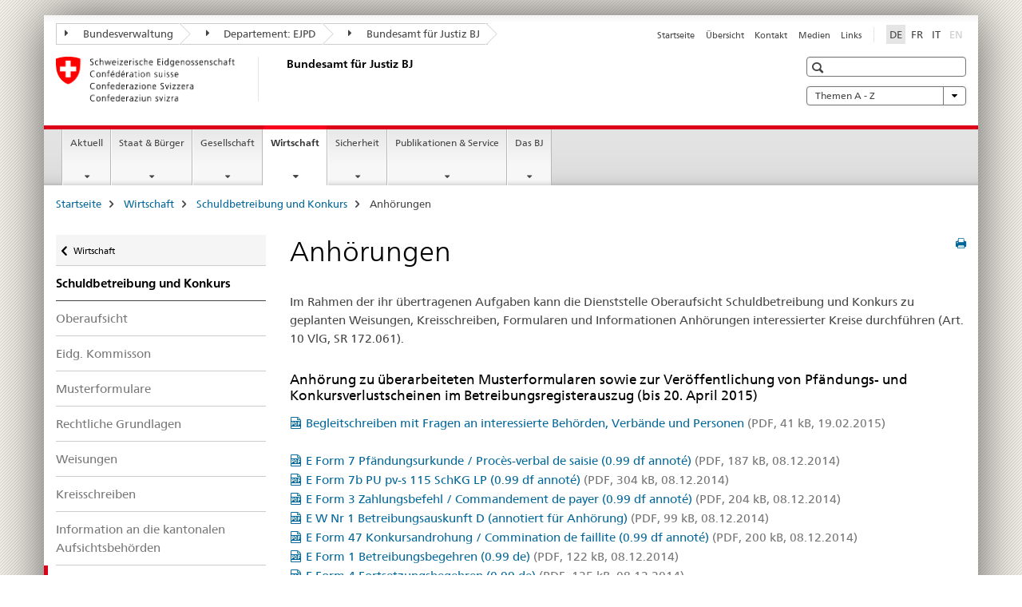

--- FILE ---
content_type: text/html;charset=utf-8
request_url: https://www.fedpol.admin.ch/bj/de/home/wirtschaft/schkg/anhoerungen.html
body_size: 11577
content:

<!DOCTYPE HTML>
<!--[if lt IE 7 ]> <html lang="de" class="no-js ie6 oldie"> <![endif]-->
<!--[if IE 7 ]> <html lang="de" class="no-js ie7 oldie"> <![endif]-->
<!--[if IE 8 ]> <html lang="de" class="no-js ie8 oldie"> <![endif]-->
<!--[if IE 9 ]> <html lang="de" class="no-js ie9"> <![endif]-->
<!--[if gt IE 9 ]><!--><html lang="de" class="no-js no-ie"> <!--<![endif]-->


    
<head>
    
    


	
	
		<title>Anhörungen</title>
	
	


<meta charset="utf-8" />
<meta http-equiv="X-UA-Compatible" content="IE=edge" />
<meta name="viewport" content="width=device-width, initial-scale=1.0" />
<meta http-equiv="cleartype" content="on" />


	<meta name="msapplication-TileColor" content="#ffffff"/>
	<meta name="msapplication-TileImage" content="/etc/designs/core/frontend/guidelines/img/ico/mstile-144x144.png"/>
	<meta name="msapplication-config" content="/etc/designs/core/frontend/guidelines/img/ico/browserconfig.xml"/>



	
	
		
	


	<meta name="keywords" content="Artikel" />




<meta name="language" content="de" />
<meta name="author" content="Bundesamt für Justiz " />




	<!-- current page in other languages -->
	
		<link rel="alternate" type="text/html" href="/bj/de/home/wirtschaft/schkg/anhoerungen.html" hreflang="de" lang="de"/>
	
		<link rel="alternate" type="text/html" href="/bj/it/home/wirtschaft/schkg/anhoerungen.html" hreflang="it" lang="it"/>
	
		<link rel="alternate" type="text/html" href="/bj/fr/home/wirtschaft/schkg/anhoerungen.html" hreflang="fr" lang="fr"/>
	




	<meta name="twitter:card" content="summary"/>
	
	
		<meta property="og:url" content="https://www.fedpol.admin.ch/bj/de/home/wirtschaft/schkg/anhoerungen.html"/>
	
	<meta property="og:type" content="article"/>
	
		<meta property="og:title" content="Anhörungen"/>
	
	
	






    









	<!--style type="text/css" id="antiClickjack">body{display:none !important;}</style-->
	<script type="text/javascript">

		var styleElement = document.createElement('STYLE');
		styleElement.setAttribute('id', 'antiClickjack');
		styleElement.setAttribute('type', 'text/css');
		styleElement.innerHTML = 'body {display:none !important;}';
		document.getElementsByTagName('HEAD')[0].appendChild(styleElement);

		if (self === top) {
			var antiClickjack = document.getElementById("antiClickjack");
			antiClickjack.parentNode.removeChild(antiClickjack);
		} else {
			top.location = self.location;
		}
	</script>




<script src="/etc.clientlibs/clientlibs/granite/jquery.min.js"></script>
<script src="/etc.clientlibs/clientlibs/granite/utils.min.js"></script>



	<script>
		Granite.I18n.init({
			locale: "de",
			urlPrefix: "/libs/cq/i18n/dict."
		});
	</script>



	<link rel="stylesheet" href="/etc/designs/core/frontend/guidelines.min.css" type="text/css">

	<link rel="stylesheet" href="/etc/designs/core/frontend/modules.min.css" type="text/css">

	
	<link rel="shortcut icon" href="/etc/designs/core/frontend/guidelines/img/ico/favicon.ico">
	<link rel="apple-touch-icon" sizes="57x57" href="/etc/designs/core/frontend/guidelines/img/ico/apple-touch-icon-57x57.png"/>
	<link rel="apple-touch-icon" sizes="114x114" href="/etc/designs/core/frontend/guidelines/img/ico/apple-touch-icon-114x114.png"/>
	<link rel="apple-touch-icon" sizes="72x72" href="/etc/designs/core/frontend/guidelines/img/ico/apple-touch-icon-72x72.png"/>
	<link rel="apple-touch-icon" sizes="144x144" href="/etc/designs/core/frontend/guidelines/img/ico/apple-touch-icon-144x144.png"/>
	<link rel="apple-touch-icon" sizes="60x60" href="/etc/designs/core/frontend/guidelines/img/ico/apple-touch-icon-60x60.png"/>
	<link rel="apple-touch-icon" sizes="120x120" href="/etc/designs/core/frontend/guidelines/img/ico/apple-touch-icon-120x120.png"/>
	<link rel="apple-touch-icon" sizes="76x76" href="/etc/designs/core/frontend/guidelines/img/ico/apple-touch-icon-76x76.png"/>
	<link rel="icon" type="image/png" href="/etc/designs/core/frontend/guidelines/img/ico/favicon-96x96.png" sizes="96x96"/>
	<link rel="icon" type="image/png" href="/etc/designs/core/frontend/guidelines/img/ico/favicon-16x16.png" sizes="16x16"/>
	<link rel="icon" type="image/png" href="/etc/designs/core/frontend/guidelines/img/ico/favicon-32x32.png" sizes="32x32"/>







	<!--[if lt IE 9]>
		<script src="https://cdnjs.cloudflare.com/polyfill/v2/polyfill.js?version=4.8.0"></script>
	<![endif]-->



    



    
        

	

    

</head>


    

<body class="mod mod-layout   skin-layout-template-contentpagewide" data-glossary="/bj/de/home.glossaryjs.json">

<div class="mod mod-homepage">
<ul class="access-keys" role="navigation">
    <li><a href="/bj/de/home.html" accesskey="0">Homepage</a></li>
    
    <li><a href="#main-navigation" accesskey="1">Main navigation</a></li>
    
    
    <li><a href="#content" accesskey="2">Content area</a></li>
    
    
    <li><a href="#site-map" accesskey="3">Sitemap</a></li>
    
    
    <li><a href="#search-field" accesskey="4">Search</a></li>
    
</ul>
</div>

<!-- begin: container -->
<div class="container container-main">

    


<header style="background-size: cover; background-image:" role="banner">
	

	<div class="clearfix">
		
			


	



	<nav class="navbar treecrumb pull-left">

		
		
			<h2 class="sr-only">Bundesamt für Justiz BJ</h2>
		

		
			
				<ul class="nav navbar-nav">
				

						

						
						<li class="dropdown">
							
							
								
									<a id="federalAdministration-dropdown" href="#" aria-label="Bundesverwaltung" class="dropdown-toggle" data-toggle="dropdown"><span class="icon icon--right"></span> Bundesverwaltung</a>
								
								
							

							
								
								<ul class="dropdown-menu" role="menu" aria-labelledby="federalAdministration-dropdown">
									
										
										<li class="dropdown-header">
											
												
													<a href="http://www.admin.ch/" aria-label="Bundesverwaltung admin.ch" target="_blank" title="">Bundesverwaltung admin.ch</a>
												
												
											

											
											
												
													<ul>
														<li>
															
																
																
																
																	<a href="http://www.bk.admin.ch" aria-label="BK: Schweizerische Bundeskanzlei" target="_blank" title=""> BK: Schweizerische Bundeskanzlei</a>
																
															
														</li>
													</ul>
												
											
												
													<ul>
														<li>
															
																
																
																
																	<a href="http://www.eda.admin.ch/" aria-label="EDA: Eidgenössisches Departement für auswärtige Angelegenheiten" target="_blank" title=""> EDA: Eidgenössisches Departement für auswärtige Angelegenheiten</a>
																
															
														</li>
													</ul>
												
											
												
													<ul>
														<li>
															
																
																
																
																	<a href="http://www.edi.admin.ch/" aria-label="EDI: Eidgenössisches Department des Innern" target="_blank" title=""> EDI: Eidgenössisches Department des Innern</a>
																
															
														</li>
													</ul>
												
											
												
													<ul>
														<li>
															
																
																
																
																	<a href="http://www.ejpd.admin.ch/" aria-label="EJPD: Eidgenössisches Justiz- und Polizeidepartment" target="_blank" title=""> EJPD: Eidgenössisches Justiz- und Polizeidepartment</a>
																
															
														</li>
													</ul>
												
											
												
													<ul>
														<li>
															
																
																
																
																	<a href="http://www.vbs.admin.ch/" aria-label="VBS: Eidgenössisches Department für Verteidigung, Bevölkerungsschutz und Sport" target="_blank" title=""> VBS: Eidgenössisches Department für Verteidigung, Bevölkerungsschutz und Sport</a>
																
															
														</li>
													</ul>
												
											
												
													<ul>
														<li>
															
																
																
																
																	<a href="http://www.efd.admin.ch/" aria-label="EFD: Eidgenössisches Finanzdepartement" target="_blank" title=""> EFD: Eidgenössisches Finanzdepartement</a>
																
															
														</li>
													</ul>
												
											
												
													<ul>
														<li>
															
																
																
																
																	<a href="https://www.wbf.admin.ch" aria-label="WBF: Eidgenössisches Departement für Wirtschaft, Bildung und Forschung" target="_blank" title=""> WBF: Eidgenössisches Departement für Wirtschaft, Bildung und Forschung</a>
																
															
														</li>
													</ul>
												
											
												
													<ul>
														<li>
															
																
																
																
																	<a href="http://www.uvek.admin.ch/" aria-label="UVEK: Eidgenössisches Department für Umwelt, Verkehr, Energie und Kommunikation" target="_blank" title=""> UVEK: Eidgenössisches Department für Umwelt, Verkehr, Energie und Kommunikation</a>
																
															
														</li>
													</ul>
												
											
										</li>
									
								</ul>
							
						</li>
					

						

						
						<li class="dropdown">
							
							
								
									<a id="departement-dropdown" href="#" aria-label="Departement: EJPD" class="dropdown-toggle" data-toggle="dropdown"><span class="icon icon--right"></span> Departement: EJPD</a>
								
								
							

							
								
								<ul class="dropdown-menu" role="menu" aria-labelledby="departement-dropdown">
									
										
										<li class="dropdown-header">
											
												
													<a href="http://www.ejpd.admin.ch/" aria-label="EJPD: Eidgenössisches Justiz- und Polizeidepartment" target="_blank" title="">EJPD: Eidgenössisches Justiz- und Polizeidepartment</a>
												
												
											

											
											
												
													<ul>
														<li>
															
																
																
																
																	<a href="/bj/de/home.html" aria-label="BJ: Bundesamt für Justiz" data-skipextcss="true"> BJ: Bundesamt für Justiz</a>
																
															
														</li>
													</ul>
												
											
												
													<ul>
														<li>
															
																
																
																
																	<a href="https://www.fedpol.admin.ch" aria-label="fedpol: Bundesamt für Polizei" target="_blank" title=""> fedpol: Bundesamt für Polizei</a>
																
															
														</li>
													</ul>
												
											
												
													<ul>
														<li>
															
																
																
																
																	<a href="https://www.sem.admin.ch" aria-label="SEM: Staatsekretariat für Migration" target="_blank" title=""> SEM: Staatsekretariat für Migration</a>
																
															
														</li>
													</ul>
												
											
												
													<ul>
														<li>
															
																
																
																
																	<a href="https://www.esbk.admin.ch" aria-label="ESBK: Eidgenössische Spielbankenkommission" target="_blank" title=""> ESBK: Eidgenössische Spielbankenkommission</a>
																
															
														</li>
													</ul>
												
											
												
													<ul>
														<li>
															
																
																
																
																	<a href="https://www.eschk.admin.ch" aria-label="ESchK: Eidgenössische Schiedskommission für die Verwertung von Urheberrechten und verwandten Schutzrechten" target="_blank" title=""> ESchK: Eidgenössische Schiedskommission für die Verwertung von Urheberrechten und verwandten Schutzrechten</a>
																
															
														</li>
													</ul>
												
											
												
													<ul>
														<li>
															
																
																
																
																	<a href="http://www.nkvf.admin.ch/" aria-label="NKVF: Nationale Kommission zur Verhütung von Folter" target="_blank" title=""> NKVF: Nationale Kommission zur Verhütung von Folter</a>
																
															
														</li>
													</ul>
												
											
												
													<ul>
														<li>
															
																
																
																
																	<a href="http://www.ige.ch/" aria-label="IGE: Eidgenössisches Institut für Geistiges Eigentum" target="_blank" title=""> IGE: Eidgenössisches Institut für Geistiges Eigentum</a>
																
															
														</li>
													</ul>
												
											
												
													<ul>
														<li>
															
																
																
																
																	<a href="http://www.isdc.ch/de/" aria-label="SIR: Schweizerisches Institut für Rechtsvergleichung" target="_blank" title=""> SIR: Schweizerisches Institut für Rechtsvergleichung</a>
																
															
														</li>
													</ul>
												
											
												
													<ul>
														<li>
															
																
																
																
																	<a href="http://www.metas.ch/" aria-label="METAS: Eidgenössisches Institut für Metrologie" target="_blank" title=""> METAS: Eidgenössisches Institut für Metrologie</a>
																
															
														</li>
													</ul>
												
											
												
													<ul>
														<li>
															
																
																
																
																	<a href="https://www.rab-asr.ch/" aria-label="RAB: Eidgenössische Revisionsaufsichtsbehörde" target="_blank" title=""> RAB: Eidgenössische Revisionsaufsichtsbehörde</a>
																
															
														</li>
													</ul>
												
											
												
													<ul>
														<li>
															
																
																
																
																	<a href="http://www.isc-ejpd.admin.ch/" aria-label="ISC-EJPD: Informatik Service Center" target="_blank" title=""> ISC-EJPD: Informatik Service Center</a>
																
															
														</li>
													</ul>
												
											
												
													<ul>
														<li>
															
																
																
																
																	<a href="https://www.li.admin.ch/de/index.html" aria-label="Dienst Überwachung Post- und Fernmeldeverkehr" target="_blank" title=""> Dienst Überwachung Post- und Fernmeldeverkehr</a>
																
															
														</li>
													</ul>
												
											
										</li>
									
								</ul>
							
						</li>
					

						

						
						<li class="dropdown">
							
							
								
								
									<a id="federalOffice-dropdown" href="#" aria-label="Bundesamt für Justiz BJ" class="dropdown-toggle"><span class="icon icon--right"></span> Bundesamt für Justiz BJ</a>
								
							

							
						</li>
					
				</ul>
			
			
		
	</nav>




		

		
<!-- begin: metanav -->
<section class="nav-services clearfix">
	
	
		


	
	<h2>Anhörungen</h2>

	

		
		

		<nav class="nav-lang">
			<ul>
				
					<li>
						
							
								<a class="active" lang="de" title="Deutsch selected" aria-label="Deutsch selected">DE</a>
							
							
							
						
					</li>
				
					<li>
						
							
							
								<a href="/bj/fr/home/wirtschaft/schkg/anhoerungen.html" lang="fr" title="Französisch" aria-label="Französisch">FR</a>
							
							
						
					</li>
				
					<li>
						
							
							
								<a href="/bj/it/home/wirtschaft/schkg/anhoerungen.html" lang="it" title="Italienisch" aria-label="Italienisch">IT</a>
							
							
						
					</li>
				
					<li>
						
							
							
							
								<a class="disabled" lang="en" title="Englisch" aria-label="Englisch">EN<span class="sr-only">disabled</span></a>
							
						
					</li>
				
			</ul>
		</nav>

	


		
		

    
        
            
            

                
                <h2 class="sr-only">Service navigation</h2>

                <nav class="nav-service">
                    <ul>
                        
                        
                            <li><a href="/bj/de/home.html" title="Startseite" aria-label="Startseite" data-skipextcss="true">Startseite</a></li>
                        
                            <li><a href="/bj/de/home/sitemap.html" title="&Uuml;bersicht" aria-label="&Uuml;bersicht" data-skipextcss="true">&Uuml;bersicht</a></li>
                        
                            <li><a href="/bj/de/home/das-bj/kontakt.html" title="Kontakt" aria-label="Kontakt" data-skipextcss="true">Kontakt</a></li>
                        
                            <li><a href="/bj/de/home/das-bj/kontakt/medienstelle.html" title="Medien" aria-label="Medien" data-skipextcss="true">Medien</a></li>
                        
                            <li><a href="/bj/de/home/das-bj/links.html" title="Links" aria-label="Links" data-skipextcss="true">Links</a></li>
                        
                    </ul>
                </nav>

            
        
    


	
	
</section>
<!-- end: metanav -->

	</div>

	
		

	
	
		
<div class="mod mod-logo">
    
        
        
            
                <a href="/bj/de/home.html" class="brand  hidden-xs" id="logo" title="Startseite" aria-label="Startseite">
                    
                        
                            <img src="/bj/de/_jcr_content/logo/image.imagespooler.png/1591345453122/logo.png" alt="Bundesamt f&#252;r Justiz BJ"/>
                        
                        
                    
                    <h2 id="logo-desktop-departement">Bundesamt f&uuml;r Justiz BJ
                    </h2>
                </a>
                
            
        
    
</div>

	


	

 	
		


	



	
	
		

<div class="mod mod-searchfield">

	
		

		
			

			<!-- begin: sitesearch desktop-->
			<div class="mod mod-searchfield global-search global-search-standard">
				<form action="/bj/de/home/suche.html" class="form-horizontal form-search pull-right">
					<h2 class="sr-only">Suche</h2>
					<label for="search-field" class="sr-only"></label>
					<input id="search-field" name="query" class="form-control search-field" type="text" placeholder=""/>
                    <button class="icon icon--search icon--before" tabindex="0" role="button">
                        <span class="sr-only"></span>
                    </button>
                    <button class="icon icon--close icon--after search-reset" tabindex="0" role="button"><span class="sr-only"></span></button>
					<div class="search-results">
						<div class="search-results-list"></div>
					</div>
				</form>
			</div>
			<!-- end: sitesearch desktop-->

		
	

</div>

	



	

	
		


	

<div class="mod mod-themes">
	

		<nav class="navbar yamm yamm--select ddl-to-modal">
			<h2 class="sr-only">Themen A - Z</h2>
			<ul>
				<!-- Init dropdown with the `pull-right` class if you want to have your Topics select on the right -->
				<li class="dropdown pull-right">
					<a href="#" class="dropdown-toggle" data-toggle="dropdown">
						Themen A - Z <span class="icon icon--bottom"></span>
					</a>
					<!-- begin: flyout -->
					<ul class="dropdown-menu">
						<li>
							<!-- The `yamm-content` can contain any kind of content like tab, table, list, article... -->
							<div class="yamm-content container-fluid">

								
								<div class="row">
									<div class="col-sm-12">
										<button class="yamm-close btn btn-link icon icon--after icon--close pull-right">
											Schliessen
										</button>
									</div>
								</div>

								
				                <ul class="nav nav-tabs">
				                	
				                	
				                		<li><a href="#mf_keywords_tab" data-toggle="tab" data-url="/bj/de/_jcr_content/themes.keywordsinit.html">Stichwörter</a></li>
				                	
				                	
				                </ul>

				                
				                <div class="tab-content">
								

								
								
									<div class="tab-pane" id="mf_keywords_tab"></div>
									<h2 class="sr-only visible-print-block">Stichwörter</h2>
								

								
								
								</div>
							</div>
						</li>
					</ul>
				</li>
			</ul>
		</nav>


</div>






	

 	


</header>



    


	
	
		

<div class="mod mod-mainnavigation">

	<!-- begin: mainnav -->
	<div class="nav-main yamm navbar" id="main-navigation">

		<h2 class="sr-only">
			Hauptnavigation
		</h2>

		
			


<!-- mobile mainnav buttonbar -->
 <section class="nav-mobile">
	<div class="table-row">
		<div class="nav-mobile-header">
			<div class="table-row">
				<span class="nav-mobile-logo">
					
						
						
							<img src="/etc/designs/core/frontend/guidelines/img/swiss.svg" onerror="this.onerror=null; this.src='/etc/designs/core/frontend/guidelines/img/swiss.png'" alt="Bundesamt für Justiz "/>
						
					
				</span>
				<h2>
					<a href="/bj/de/home.html" title="Startseite" aria-label="Startseite">Bundesamt für Justiz</a>
				</h2>
			</div>
		</div>
		<div class="table-cell dropdown">
			<a href="#" class="nav-mobile-menu dropdown-toggle" data-toggle="dropdown">
				<span class="icon icon--menu"></span>
			</a>
			<div class="drilldown dropdown-menu" role="menu">
				<div class="drilldown-container">
					<nav class="nav-page-list">
						
							<ul aria-controls="submenu">
								
									
									
										<li>
											
												
												
													<a href="/bj/de/home/aktuell.html">Aktuell</a>
												
											
										</li>
									
								
							</ul>
						
							<ul aria-controls="submenu">
								
									
									
										<li>
											
												
												
													<a href="/bj/de/home/staat.html">Staat &amp; Bürger</a>
												
											
										</li>
									
								
							</ul>
						
							<ul aria-controls="submenu">
								
									
									
										<li>
											
												
												
													<a href="/bj/de/home/gesellschaft.html">Gesellschaft</a>
												
											
										</li>
									
								
							</ul>
						
							<ul aria-controls="submenu">
								
									
									
										<li>
											
												
												
													<a href="/bj/de/home/wirtschaft.html">Wirtschaft</a>
												
											
										</li>
									
								
							</ul>
						
							<ul aria-controls="submenu">
								
									
									
										<li>
											
												
												
													<a href="/bj/de/home/sicherheit.html">Sicherheit</a>
												
											
										</li>
									
								
							</ul>
						
							<ul aria-controls="submenu">
								
									
									
										<li>
											
												
												
													<a href="/bj/de/home/publiservice.html">Publikationen &amp; Service</a>
												
											
										</li>
									
								
							</ul>
						
							<ul aria-controls="submenu">
								
									
									
										<li>
											
												
												
													<a href="/bj/de/home/das-bj.html">Das BJ</a>
												
											
										</li>
									
								
							</ul>
						

						<button class="yamm-close-bottom" aria-label="Schliessen">
							<span class="icon icon--top" aria-hidden="true"></span>
						</button>
					</nav>
				</div>
			</div>
		</div>
		<div class="table-cell dropdown">
			<a href="#" class="nav-mobile-menu dropdown-toggle" data-toggle="dropdown">
				<span class="icon icon--search"></span>
			</a>
			<div class="dropdown-menu" role="menu">
				
				



	
		


<div class="mod mod-searchfield">

    
        <div class="mod mod-searchfield global-search global-search-mobile">
            <form action="/bj/de/home/suche.html" class="form  mod-searchfield-mobile" role="form">
                <h2 class="sr-only">Suche</h2>
                <label for="search-field-phone" class="sr-only">
                    
                </label>
                <input id="search-field-phone" name="query" class="search-input form-control" type="text" placeholder=""/>
                <button class="icon icon--search icon--before" tabindex="0" role="button">
                    <span class="sr-only"></span>
                </button>
                <button class="icon icon--close icon--after search-reset" tabindex="0" role="button"><span class="sr-only"></span></button>

                <div class="search-results">
                    <div class="search-results-list"></div>
                </div>
            </form>
        </div>
    

</div>

	
	


				
			</div>
		</div>
	</div>
</section>

		

		
		<ul class="nav navbar-nav" aria-controls="submenu">

			
			

				
                
				

				<li class="dropdown yamm-fw  ">
					
						
			      		
							<a href="/bj/de/home/aktuell.html" aria-label="Aktuell" class="dropdown-toggle" data-toggle="dropdown" data-url="/bj/de/home/aktuell/_jcr_content/par.html">Aktuell</a>
							
							<ul class="dropdown-menu" role="menu" aria-controls="submenu">
								<li>
									<div class="yamm-content container-fluid">
										<div class="row">
											<div class="col-sm-12">
												<button class="yamm-close btn btn-link icon icon--after icon--close pull-right">Schliessen</button>
											</div>
										</div>
										<div class="row">
											<div class="col-md-12 main-column">

											</div>
										</div>
										<br><br><br>
										<button class="yamm-close-bottom" aria-label="Schliessen"><span class="icon icon--top"></span></button>
									</div>
								</li>
							</ul>
						
					
				</li>
			

				
                
				

				<li class="dropdown yamm-fw  ">
					
						
			      		
							<a href="/bj/de/home/staat.html" aria-label="Staat &amp; Bürger" class="dropdown-toggle" data-toggle="dropdown" data-url="/bj/de/home/staat/_jcr_content/par.html">Staat &amp; Bürger</a>
							
							<ul class="dropdown-menu" role="menu" aria-controls="submenu">
								<li>
									<div class="yamm-content container-fluid">
										<div class="row">
											<div class="col-sm-12">
												<button class="yamm-close btn btn-link icon icon--after icon--close pull-right">Schliessen</button>
											</div>
										</div>
										<div class="row">
											<div class="col-md-12 main-column">

											</div>
										</div>
										<br><br><br>
										<button class="yamm-close-bottom" aria-label="Schliessen"><span class="icon icon--top"></span></button>
									</div>
								</li>
							</ul>
						
					
				</li>
			

				
                
				

				<li class="dropdown yamm-fw  ">
					
						
			      		
							<a href="/bj/de/home/gesellschaft.html" aria-label="Gesellschaft" class="dropdown-toggle" data-toggle="dropdown" data-url="/bj/de/home/gesellschaft/_jcr_content/par.html">Gesellschaft</a>
							
							<ul class="dropdown-menu" role="menu" aria-controls="submenu">
								<li>
									<div class="yamm-content container-fluid">
										<div class="row">
											<div class="col-sm-12">
												<button class="yamm-close btn btn-link icon icon--after icon--close pull-right">Schliessen</button>
											</div>
										</div>
										<div class="row">
											<div class="col-md-12 main-column">

											</div>
										</div>
										<br><br><br>
										<button class="yamm-close-bottom" aria-label="Schliessen"><span class="icon icon--top"></span></button>
									</div>
								</li>
							</ul>
						
					
				</li>
			

				
                
				

				<li class="dropdown yamm-fw  current">
					
						
			      		
							<a href="/bj/de/home/wirtschaft.html" aria-label="Wirtschaft" class="dropdown-toggle" data-toggle="dropdown" data-url="/bj/de/home/wirtschaft/_jcr_content/par.html">Wirtschaft<span class="sr-only">current page</span></a>
							
							<ul class="dropdown-menu" role="menu" aria-controls="submenu">
								<li>
									<div class="yamm-content container-fluid">
										<div class="row">
											<div class="col-sm-12">
												<button class="yamm-close btn btn-link icon icon--after icon--close pull-right">Schliessen</button>
											</div>
										</div>
										<div class="row">
											<div class="col-md-12 main-column">

											</div>
										</div>
										<br><br><br>
										<button class="yamm-close-bottom" aria-label="Schliessen"><span class="icon icon--top"></span></button>
									</div>
								</li>
							</ul>
						
					
				</li>
			

				
                
				

				<li class="dropdown yamm-fw  ">
					
						
			      		
							<a href="/bj/de/home/sicherheit.html" aria-label="Sicherheit" class="dropdown-toggle" data-toggle="dropdown" data-url="/bj/de/home/sicherheit/_jcr_content/par.html">Sicherheit</a>
							
							<ul class="dropdown-menu" role="menu" aria-controls="submenu">
								<li>
									<div class="yamm-content container-fluid">
										<div class="row">
											<div class="col-sm-12">
												<button class="yamm-close btn btn-link icon icon--after icon--close pull-right">Schliessen</button>
											</div>
										</div>
										<div class="row">
											<div class="col-md-12 main-column">

											</div>
										</div>
										<br><br><br>
										<button class="yamm-close-bottom" aria-label="Schliessen"><span class="icon icon--top"></span></button>
									</div>
								</li>
							</ul>
						
					
				</li>
			

				
                
				

				<li class="dropdown yamm-fw  ">
					
						
			      		
							<a href="/bj/de/home/publiservice.html" aria-label="Publikationen &amp; Service" class="dropdown-toggle" data-toggle="dropdown" data-url="/bj/de/home/publiservice/_jcr_content/par.html">Publikationen &amp; Service</a>
							
							<ul class="dropdown-menu" role="menu" aria-controls="submenu">
								<li>
									<div class="yamm-content container-fluid">
										<div class="row">
											<div class="col-sm-12">
												<button class="yamm-close btn btn-link icon icon--after icon--close pull-right">Schliessen</button>
											</div>
										</div>
										<div class="row">
											<div class="col-md-12 main-column">

											</div>
										</div>
										<br><br><br>
										<button class="yamm-close-bottom" aria-label="Schliessen"><span class="icon icon--top"></span></button>
									</div>
								</li>
							</ul>
						
					
				</li>
			

				
                
				

				<li class="dropdown yamm-fw  ">
					
						
			      		
							<a href="/bj/de/home/das-bj.html" aria-label="Das BJ" class="dropdown-toggle" data-toggle="dropdown" data-url="/bj/de/home/das-bj/_jcr_content/par.html">Das BJ</a>
							
							<ul class="dropdown-menu" role="menu" aria-controls="submenu">
								<li>
									<div class="yamm-content container-fluid">
										<div class="row">
											<div class="col-sm-12">
												<button class="yamm-close btn btn-link icon icon--after icon--close pull-right">Schliessen</button>
											</div>
										</div>
										<div class="row">
											<div class="col-md-12 main-column">

											</div>
										</div>
										<br><br><br>
										<button class="yamm-close-bottom" aria-label="Schliessen"><span class="icon icon--top"></span></button>
									</div>
								</li>
							</ul>
						
					
				</li>
			
		</ul>
	</div>
</div>

	



    

<!-- begin: main -->
<div class="container-fluid hidden-xs">
	<div class="row">
		<div class="col-sm-12">
			
	


<div class="mod mod-breadcrumb">
	<h2 id="br1" class="sr-only">Seitenpfad (Breadcrumb)</h2>
	<ol class="breadcrumb" role="menu" aria-labelledby="br1">
		
			<li><a href="/bj/de/home.html" title="Startseite" aria-label="Startseite">Startseite</a><span class="icon icon--greater"></span></li>
		
			<li><a href="/bj/de/home/wirtschaft.html" title="Wirtschaft" aria-label="Wirtschaft">Wirtschaft</a><span class="icon icon--greater"></span></li>
		
			<li><a href="/bj/de/home/wirtschaft/schkg.html" title="Schuldbetreibung und Konkurs" aria-label="Schuldbetreibung und Konkurs">Schuldbetreibung und Konkurs</a><span class="icon icon--greater"></span></li>
		
		<li class="active" role="presentation">Anhörungen</li>
	</ol>
</div>

	
		</div>
	</div>
</div>



	
	
		<div class="container-fluid">
			

<div class="row">
	<div class="col-sm-4 col-md-3 drilldown">
		

<div class="mod mod-leftnavigation">

		<a href="#collapseSubNav" data-toggle="collapse" class="collapsed visible-xs">Unternavigation</a>
		<div class="drilldown-container">
			<nav class="nav-page-list">
				
					<a href="/bj/de/home/wirtschaft.html" class="icon icon--before icon--less visible-xs">Zurück</a>

					<a href="/bj/de/home/wirtschaft.html" class="icon icon--before icon--less"><span class="sr-only">Zurück </span>Wirtschaft</a>
				
				<ul>
					
						
							
							
								<li class="list-emphasis">
									<a href="/bj/de/home/wirtschaft/schkg.html">Schuldbetreibung und Konkurs</a>
								</li>
							
						
					

					
					
					

					
						
							
							
								
									
									
										<li>
											<a href="/bj/de/home/wirtschaft/schkg/oberaufsicht.html">Oberaufsicht</a>
										</li>
									
								
							
						
					
						
							
							
								
									
									
										<li>
											<a href="/bj/de/home/wirtschaft/schkg/kommission.html">Eidg. Kommisson</a>
										</li>
									
								
							
						
					
						
							
							
								
									
									
										<li>
											<a href="/bj/de/home/wirtschaft/schkg/musterformulare.html">Musterformulare</a>
										</li>
									
								
							
						
					
						
							
							
								
									
									
										<li>
											<a href="/bj/de/home/wirtschaft/schkg/rechtsgrundlagen.html">Rechtliche Grundlagen</a>
										</li>
									
								
							
						
					
						
							
							
								
									
									
										<li>
											<a href="/bj/de/home/wirtschaft/schkg/weisungen.html">Weisungen</a>
										</li>
									
								
							
						
					
						
							
							
								
									
									
										<li>
											<a href="/bj/de/home/wirtschaft/schkg/kreisschreiben.html">Kreisschreiben</a>
										</li>
									
								
							
						
					
						
							
							
								
									
									
										<li>
											<a href="/bj/de/home/wirtschaft/schkg/aufsichtsbehoerden.html">Information an die kantonalen Aufsichtsbehörden</a>
										</li>
									
								
							
						
					
						
							
								<li class="active">
									Anhörungen <span class="sr-only">selected</span>
								</li>
							
							
						
					
						
							
							
								
									
									
										<li>
											<a href="/bj/de/home/wirtschaft/schkg/ref_e-schkg.html">Projekt eSchKG</a>
										</li>
									
								
							
						
					
				</ul>
			</nav>
		</div>

</div>

	</div>
	<div class="col-sm-8 col-md-9 main-column main-content js-glossary-context" id="content">
    	

<div class="visible-xs visible-sm">
	<p><a href="#context-sidebar" class="icon icon--before icon--root">Navigation</a></p>
</div>

<div class="contentHead">
	



<div class="mod mod-backtooverview">
	
</div>


	
	


	
	
		<a href="javascript:$.printPreview.printPreview()" onclick="" class="icon icon--before icon--print pull-right" title="Seite drucken"></a>
	




	
	

<div class="mod mod-contentpagefull">
    <h1 class="text-inline">Anhörungen</h1>
</div>

</div>	






<div class="mod mod-textimage">
    
<div class="clearfix">
    
        
        

            
                
                
                    
                
            
            
            
            <p>Im Rahmen der ihr übertragenen Aufgaben kann die Dienststelle Oberaufsicht Schuldbetreibung und Konkurs zu geplanten Weisungen, Kreisschreiben, Formularen und Informationen Anhörungen interessierter Kreise durchführen (Art. 10 VlG, SR 172.061).</p>

            
        
    
</div>

</div>







    <div class="multilist " id="id_f9f6137f651c59e3988c65451a1ab14b-box">

        
            <h3>
                
                    
                    Anhörung zu überarbeiteten Musterformularen sowie zur Veröffentlichung von Pfändungs- und Konkursverlustscheinen im Betreibungsregisterauszug (bis 20. April 2015)
                
            </h3>
        

        

        <div class="" id="id_f9f6137f651c59e3988c65451a1ab14b-box-content">
            <ul class="list-unstyled ">
                
                    <li class="line">
                        
                        
                        
                        
                        <a href="/dam/bj/de/data/wirtschaft/schkg/anhoerungen/2015/begleitbrief.pdf.download.pdf/begleitbrief-d.pdf" title="Begleitschreiben mit Fragen an interessierte Behörden, Verbände und Personen " class="icon icon--before icon--pdf">Begleitschreiben mit Fragen an interessierte Beh&ouml;rden, Verb&auml;nde und Personen <span class="text-dimmed"> (PDF, 41 kB, 19.02.2015)</span></a></a>
                        
                    </li>
                
                    <li class="">
                        
                        
                        
                        
                        <a href="/dam/bj/de/data/wirtschaft/schkg/anhoerungen/2015/form-7.pdf.download.pdf/form-7-df.pdf" title="E Form 7 Pfändungsurkunde / Procès-verbal de saisie (0.99 df annoté)" class="icon icon--before icon--pdf">E Form 7 Pf&auml;ndungsurkunde / Proc&egrave;s-verbal de saisie (0.99 df annot&eacute;)<span class="text-dimmed"> (PDF, 187 kB, 08.12.2014)</span></a></a>
                        
                    </li>
                
                    <li class="">
                        
                        
                        
                        
                        <a href="/dam/bj/de/data/wirtschaft/schkg/anhoerungen/2015/form-7b.pdf.download.pdf/form-7b-df.pdf" title="E Form 7b PU pv-s 115 SchKG LP (0.99 df annoté)" class="icon icon--before icon--pdf">E Form 7b PU pv-s 115 SchKG LP (0.99 df annot&eacute;)<span class="text-dimmed"> (PDF, 304 kB, 08.12.2014)</span></a></a>
                        
                    </li>
                
                    <li class="">
                        
                        
                        
                        
                        <a href="/dam/bj/de/data/wirtschaft/schkg/anhoerungen/2015/form-3.pdf.download.pdf/form-3-df.pdf" title="E Form 3 Zahlungsbefehl / Commandement de payer (0.99 df annoté)" class="icon icon--before icon--pdf">E Form 3 Zahlungsbefehl / Commandement de payer (0.99 df annot&eacute;)<span class="text-dimmed"> (PDF, 204 kB, 08.12.2014)</span></a></a>
                        
                    </li>
                
                    <li class="">
                        
                        
                        
                        
                        <a href="/dam/bj/de/data/wirtschaft/schkg/anhoerungen/2015/w-1.pdf.download.pdf/w-1-d.pdf" title="E W Nr 1 Betreibungsauskunft D (annotiert für Anhörung)" class="icon icon--before icon--pdf">E W Nr 1 Betreibungsauskunft D (annotiert f&uuml;r Anh&ouml;rung)<span class="text-dimmed"> (PDF, 99 kB, 08.12.2014)</span></a></a>
                        
                    </li>
                
                    <li class="">
                        
                        
                        
                        
                        <a href="/dam/bj/de/data/wirtschaft/schkg/anhoerungen/2015/form-47.pdf.download.pdf/form-47-df.pdf" title="E Form 47 Konkursandrohung / Commination de faillite (0.99 df annoté)" class="icon icon--before icon--pdf">E Form 47 Konkursandrohung / Commination de faillite (0.99 df annot&eacute;)<span class="text-dimmed"> (PDF, 200 kB, 08.12.2014)</span></a></a>
                        
                    </li>
                
                    <li class="">
                        
                        
                        
                        
                        <a href="/dam/bj/de/data/wirtschaft/schkg/anhoerungen/2015/form-1.pdf.download.pdf/form-1-d.pdf" title="E Form 1 Betreibungsbegehren (0.99 de)" class="icon icon--before icon--pdf">E Form 1 Betreibungsbegehren (0.99 de)<span class="text-dimmed"> (PDF, 122 kB, 08.12.2014)</span></a></a>
                        
                    </li>
                
                    <li class="">
                        
                        
                        
                        
                        <a href="/dam/bj/de/data/wirtschaft/schkg/anhoerungen/2015/form-4.pdf.download.pdf/form-4-d.pdf" title="E Form 4 Fortsetzungsbegehren (0.99 de)" class="icon icon--before icon--pdf">E Form 4 Fortsetzungsbegehren (0.99 de)<span class="text-dimmed"> (PDF, 125 kB, 08.12.2014)</span></a></a>
                        
                    </li>
                
                    <li class="">
                        
                        
                        
                        
                        <a href="/dam/bj/de/data/wirtschaft/schkg/anhoerungen/2015/form-27.pdf.download.pdf/form-27-d.pdf" title="E Form 27 Verwertungsbegehren (0.99 de)" class="icon icon--before icon--pdf">E Form 27 Verwertungsbegehren (0.99 de)<span class="text-dimmed"> (PDF, 117 kB, 08.12.2014)</span></a></a>
                        
                    </li>
                
                    <li class="line">
                        
                        
                        
                        
                        <a href="/dam/bj/de/data/wirtschaft/schkg/anhoerungen/2015/info-12.pdf.download.pdf/info-12-d.pdf" title="E Information Nr. 12. Pfändungsverlustscheinen im Einfachen Betreibungsregisterauszug" class="icon icon--before icon--pdf">E Information Nr. 12. Pf&auml;ndungsverlustscheinen im Einfachen Betreibungsregisterauszug<span class="text-dimmed"> (PDF, 82 kB, 19.02.2015)</span></a></a>
                        
                    </li>
                
                    <li class="">
                        
                        
                        
                        
                        <a href="/dam/bj/de/data/wirtschaft/schkg/anhoerungen/2015/ve-ber.pdf.download.pdf/ve-ber-d.pdf" title="Summarische Auswertung der Rückmeldungen zur Anhörung der Oberaufsicht SchKG zu neuen Formularen" class="icon icon--before icon--pdf">Summarische Auswertung der R&uuml;ckmeldungen zur Anh&ouml;rung der Oberaufsicht SchKG zu neuen Formularen<span class="text-dimmed"> (PDF, 137 kB, 05.10.2015)</span></a></a>
                        
                    </li>
                
            </ul>

            
        </div>

    </div>
    <link rel="stylesheet" href="/etc/designs/core/frontend/modules/multilist.min.css" type="text/css">
<script src="/etc/designs/core/frontend/modules/multilist.min.js"></script>


    <script type="text/javascript">
        $(document).ready(function () {
            Namics.multilist.init();
        });
    </script>






    
        
    


		






<div class="mod mod-backtooverview">
	
</div>




<div class="clearfix">
	





	
	
	
		
	






	<p class="pull-left">
		
		

		
			<small>
				<span class="text-dimmed">Letzte Änderung&nbsp;24.11.2025</span>
			</small>
		
	</p>


	
	


	<p class="pull-right">
		<small>
			
				<a href="#" class="icon icon--before icon--power hidden-print">
					Zum Seitenanfang
				</a>
			
		</small>
	</p>
 
</div>


	

    </div>

</div>

		</div>
	

<!-- end: main -->


    <span class="visible-print">https://www.fedpol.admin.ch/content/bj/de/home/wirtschaft/schkg/anhoerungen.html</span>

    
<footer role="contentinfo">
	<h2 class="sr-only">Footer</h2>

  

  
	<a name="context-sidebar"></a>
  

  
  

  	

    
        
            <div class="container-fluid footer-service">
                <h3>Bundesamt für Justiz </h3>
                <nav>
                    <ul>
                        
                        
                            <li><a href="/bj/de/home.html" title="Startseite" aria-label="Startseite">Startseite</a></li>
                        
                            <li><a href="/bj/de/home/sitemap.html" title="&Uuml;bersicht" aria-label="&Uuml;bersicht">&Uuml;bersicht</a></li>
                        
                            <li><a href="/bj/de/home/das-bj/kontakt.html" title="Kontakt" aria-label="Kontakt">Kontakt</a></li>
                        
                            <li><a href="/bj/de/home/das-bj/kontakt/medienstelle.html" title="Medien" aria-label="Medien">Medien</a></li>
                        
                            <li><a href="/bj/de/home/das-bj/links.html" title="Links" aria-label="Links">Links</a></li>
                        
                    </ul>
                </nav>
            </div>
        
    



	

    	
			
			
				
					
<div class="site-map">
	<h2 class="sr-only">Footer</h2>

	<a href="#site-map" data-target="#site-map" data-toggle="collapse" class="site-map-toggle collapsed">Sitemap</a>

	<div class="container-fluid" id="site-map">
		<div class="col-sm-6 col-md-3">
			


<div class="mod mod-linklist">
	
	



	
		
		
			
				
					
						
					
					
				

				
					
					
						<h3>Aktuell</h3>
					
				

			
			
			
				
				
					<ul class="list-unstyled">
						
							<li>
								
									
										<a href="/bj/de/home/aktuell/mm.html" title="Medienmitteilungen" aria-label="Medienmitteilungen" data-skipextcss="true">Medienmitteilungen</a>
									
									
								
							</li>
						
							<li>
								
									
										<a href="/bj/de/home/aktuell/richtigstellungen.html" title="Richtigstellungen" aria-label="Richtigstellungen" data-skipextcss="true">Richtigstellungen</a>
									
									
								
							</li>
						
							<li>
								
									
										<a href="/bj/de/home/aktuell/reden.html" title="Reden &amp; Interviews" aria-label="Reden &amp; Interviews" data-skipextcss="true">Reden &amp; Interviews</a>
									
									
								
							</li>
						
							<li>
								
									
										<a href="/bj/de/home/aktuell/veranstaltungen.html" title="Veranstaltungen" aria-label="Veranstaltungen" data-skipextcss="true">Veranstaltungen</a>
									
									
								
							</li>
						
					</ul>
				
			
			
		
	



	
</div>

		</div>
		<div class="col-sm-6 col-md-3">
			


<div class="mod mod-linklist">
	
	



	
		
		
			
				
					
						
					
					
				

				
					
					
						<h3>Staat &amp; Bürger</h3>
					
				

			
			
			
				
				
					<ul class="list-unstyled">
						
							<li>
								
									
										<a href="/bj/de/home/staat/legistik.html" title="Legistik" aria-label="Legistik" data-skipextcss="true">Legistik</a>
									
									
								
							</li>
						
							<li>
								
									
										<a href="/bj/de/home/staat/evaluation.html" title="Wirksamkeits&uuml;berpr&uuml;fung / Evaluation" aria-label="Wirksamkeits&uuml;berpr&uuml;fung / Evaluation" data-skipextcss="true">Wirksamkeits&uuml;berpr&uuml;fung / Evaluation</a>
									
									
								
							</li>
						
							<li>
								
									
										<a href="/bj/de/home/staat/rechtsinformatik.html" title="Rechtsinformatik" aria-label="Rechtsinformatik" data-skipextcss="true">Rechtsinformatik</a>
									
									
								
							</li>
						
							<li>
								
									
										<a href="/bj/de/home/staat/foederalismus.html" title="F&ouml;deralismus" aria-label="F&ouml;deralismus" data-skipextcss="true">F&ouml;deralismus</a>
									
									
								
							</li>
						
							<li>
								
									
										<a href="/bj/de/home/staat/juradossier.html" title="L&ouml;sung der Jurafrage" aria-label="L&ouml;sung der Jurafrage" data-skipextcss="true">L&ouml;sung der Jurafrage</a>
									
									
								
							</li>
						
							<li>
								
									
										<a href="/bj/de/home/staat/europarecht.html" title="Europarecht" aria-label="Europarecht" data-skipextcss="true">Europarecht</a>
									
									
								
							</li>
						
							<li>
								
									
										<a href="/bj/de/home/staat/paket-schweiz-eu.html" title="Paket Schweiz-EU" aria-label="Paket Schweiz-EU" data-skipextcss="true">Paket Schweiz-EU</a>
									
									
								
							</li>
						
							<li>
								
									
										<a href="/bj/de/home/staat/voelkerrecht.html" title="V&ouml;lkerrecht" aria-label="V&ouml;lkerrecht" data-skipextcss="true">V&ouml;lkerrecht</a>
									
									
								
							</li>
						
							<li>
								
									
										<a href="/bj/de/home/staat/menschenrechte.html" title="Menschenrechte" aria-label="Menschenrechte" data-skipextcss="true">Menschenrechte</a>
									
									
								
							</li>
						
							<li>
								
									
										<a href="/bj/de/home/staat/informationsrecht.html" title="Zugang zu amtlichen Dokumenten" aria-label="Zugang zu amtlichen Dokumenten" data-skipextcss="true">Zugang zu amtlichen Dokumenten</a>
									
									
								
							</li>
						
							<li>
								
									
										<a href="/bj/de/home/staat/religionsfragen.html" title="Religionsfragen" aria-label="Religionsfragen" data-skipextcss="true">Religionsfragen</a>
									
									
								
							</li>
						
							<li>
								
									
										<a href="/bj/de/home/staat/oeffentliches-verfahrensrecht.html" title="&Ouml;ffentliches Verfahrensrecht und Justizorganisation" aria-label="&Ouml;ffentliches Verfahrensrecht und Justizorganisation" data-skipextcss="true">&Ouml;ffentliches Verfahrensrecht und Justizorganisation</a>
									
									
								
							</li>
						
							<li>
								
									
										<a href="/bj/de/home/staat/datenschutz.html" title="Datenschutz" aria-label="Datenschutz" data-skipextcss="true">Datenschutz</a>
									
									
								
							</li>
						
							<li>
								
									
										<a href="/bj/de/home/staat/coronavirus.html" title="Coronavirus und Justiz" aria-label="Coronavirus und Justiz" data-skipextcss="true">Coronavirus und Justiz</a>
									
									
								
							</li>
						
							<li>
								
									
										<a href="/bj/de/home/staat/gesetzgebung.html" title="Laufende Rechtsetzungsprojekte" aria-label="Laufende Rechtsetzungsprojekte" data-skipextcss="true">Laufende Rechtsetzungsprojekte</a>
									
									
								
							</li>
						
					</ul>
				
			
			
		
	



	
</div>

		</div>
		<div class="col-sm-6 col-md-3">
			


<div class="mod mod-linklist">
	
	



	
		
		
			
				
					
						
					
					
				

				
					
					
						<h3>Gesellschaft</h3>
					
				

			
			
			
				
				
					<ul class="list-unstyled">
						
							<li>
								
									
										<a href="/bj/de/home/gesellschaft/zivilstand.html" title="Zivilstandswesen" aria-label="Zivilstandswesen" data-skipextcss="true">Zivilstandswesen</a>
									
									
								
							</li>
						
							<li>
								
									
										<a href="/bj/de/home/gesellschaft/sonderzeichen-namen.html" title="Sonderzeichen im Namen" aria-label="Sonderzeichen im Namen" data-skipextcss="true">Sonderzeichen im Namen</a>
									
									
								
							</li>
						
							<li>
								
									
										<a href="/bj/de/home/gesellschaft/adoption.html" title="Internationale Adoption" aria-label="Internationale Adoption" data-skipextcss="true">Internationale Adoption</a>
									
									
								
							</li>
						
							<li>
								
									
										<a href="/bj/de/home/gesellschaft/alimente.html" title="Internationale Alimentensachen" aria-label="Internationale Alimentensachen" data-skipextcss="true">Internationale Alimentensachen</a>
									
									
								
							</li>
						
							<li>
								
									
										<a href="/bj/de/home/gesellschaft/kindesentfuehrung.html" title="Internationale Kindesentf&uuml;hrungen - Aus&uuml;bung des Besuchsrechts" aria-label="Internationale Kindesentf&uuml;hrungen - Aus&uuml;bung des Besuchsrechts" data-skipextcss="true">Internationale Kindesentf&uuml;hrungen - Aus&uuml;bung des Besuchsrechts</a>
									
									
								
							</li>
						
							<li>
								
									
										<a href="/bj/de/home/gesellschaft/kinderschutz.html" title="Internationaler Kinderschutz" aria-label="Internationaler Kinderschutz" data-skipextcss="true">Internationaler Kinderschutz</a>
									
									
								
							</li>
						
							<li>
								
									
										<a href="/bj/de/home/gesellschaft/erwachsenenschutz.html" title="Internationaler Erwachsenenschutz" aria-label="Internationaler Erwachsenenschutz" data-skipextcss="true">Internationaler Erwachsenenschutz</a>
									
									
								
							</li>
						
							<li>
								
									
										<a href="/bj/de/home/gesellschaft/opferhilfe.html" title="Opferhilfe" aria-label="Opferhilfe" data-skipextcss="true">Opferhilfe</a>
									
									
								
							</li>
						
							<li>
								
									
										<a href="/bj/de/home/gesellschaft/haeusliche-gewalt.html" title="H&auml;usliche Gewalt" aria-label="H&auml;usliche Gewalt" data-skipextcss="true">H&auml;usliche Gewalt</a>
									
									
								
							</li>
						
							<li>
								
									
										<a href="/bj/de/home/gesellschaft/fszm.html" title="Opfer von f&uuml;rsorgerischen Zwangsmassnahmen" aria-label="Opfer von f&uuml;rsorgerischen Zwangsmassnahmen" data-skipextcss="true">Opfer von f&uuml;rsorgerischen Zwangsmassnahmen</a>
									
									
								
							</li>
						
							<li>
								
									
										<a href="/bj/de/home/gesellschaft/gleichstellung.html" title="Gleichstellung der Geschlechter und Schutz vor Diskriminierung " aria-label="Gleichstellung der Geschlechter und Schutz vor Diskriminierung " data-skipextcss="true">Gleichstellung der Geschlechter und Schutz vor Diskriminierung </a>
									
									
								
							</li>
						
							<li>
								
									
										<a href="/bj/de/home/gesellschaft/gesetzgebung.html" title="Laufende Rechtsetzungsprojekte" aria-label="Laufende Rechtsetzungsprojekte" data-skipextcss="true">Laufende Rechtsetzungsprojekte</a>
									
									
								
							</li>
						
					</ul>
				
			
			
		
	



	
</div>

		</div>
		<div class="col-sm-6 col-md-3">
			


<div class="mod mod-linklist">
	
	



	
		
		
			
				
					
						
					
					
				

				
					
					
						<h3>Wirtschaft</h3>
					
				

			
			
			
				
				
					<ul class="list-unstyled">
						
							<li>
								
									
										<a href="/bj/de/home/wirtschaft/handelsregister.html" title="Handelsregister, Zefix&reg; und Regix" aria-label="Handelsregister, Zefix&reg; und Regix" data-skipextcss="true">Handelsregister, Zefix&reg; und Regix</a>
									
									
								
							</li>
						
							<li>
								
									
										<a href="/bj/de/home/wirtschaft/schkg.html" title="Schuldbetreibung und Konkurs" aria-label="Schuldbetreibung und Konkurs" data-skipextcss="true">Schuldbetreibung und Konkurs</a>
									
									
								
							</li>
						
							<li>
								
									
										<a href="/bj/de/home/wirtschaft/grundbuch.html" title="Grundbuch und Schiffsregister" aria-label="Grundbuch und Schiffsregister" data-skipextcss="true">Grundbuch und Schiffsregister</a>
									
									
								
							</li>
						
							<li>
								
									
										<a href="/bj/de/home/wirtschaft/agrarrecht.html" title="Agrarrecht" aria-label="Agrarrecht" data-skipextcss="true">Agrarrecht</a>
									
									
								
							</li>
						
							<li>
								
									
										<a href="/bj/de/home/wirtschaft/grundstueckerwerb.html" title="Grundst&uuml;ckerwerb durch Personen im Ausland" aria-label="Grundst&uuml;ckerwerb durch Personen im Ausland" data-skipextcss="true">Grundst&uuml;ckerwerb durch Personen im Ausland</a>
									
									
								
							</li>
						
							<li>
								
									
										<a href="/bj/de/home/wirtschaft/privatrecht.html" title="Internationales Privatrecht" aria-label="Internationales Privatrecht" data-skipextcss="true">Internationales Privatrecht</a>
									
									
								
							</li>
						
							<li>
								
									
										<a href="/bj/de/home/wirtschaft/e-beurkundungen.html" title="Digitalisierung im Beurkundungsrecht" aria-label="Digitalisierung im Beurkundungsrecht" data-skipextcss="true">Digitalisierung im Beurkundungsrecht</a>
									
									
								
							</li>
						
							<li>
								
									
										<a href="/bj/de/home/wirtschaft/fallubs.html" title="Fall UBS" aria-label="Fall UBS" data-skipextcss="true">Fall UBS</a>
									
									
								
							</li>
						
							<li>
								
									
										<a href="/bj/de/home/wirtschaft/geldspiele.html" title="Geldspiele" aria-label="Geldspiele" data-skipextcss="true">Geldspiele</a>
									
									
								
							</li>
						
							<li>
								
									
										<a href="/bj/de/home/wirtschaft/beurkundungsverfahren.html" title="Einheitliches Beurkundungsverfahren Schweiz" aria-label="Einheitliches Beurkundungsverfahren Schweiz" data-skipextcss="true">Einheitliches Beurkundungsverfahren Schweiz</a>
									
									
								
							</li>
						
							<li>
								
									
										<a href="/bj/de/home/wirtschaft/anwaltsrecht.html" title="Anwaltsrecht" aria-label="Anwaltsrecht" data-skipextcss="true">Anwaltsrecht</a>
									
									
								
							</li>
						
							<li>
								
									
										<a href="/bj/de/home/wirtschaft/gesetzgebung.html" title="Laufende Rechtsetzungsprojekte" aria-label="Laufende Rechtsetzungsprojekte" data-skipextcss="true">Laufende Rechtsetzungsprojekte</a>
									
									
								
							</li>
						
					</ul>
				
			
			
		
	



	
</div>

		</div>
		<div class="col-sm-6 col-md-3">
			


<div class="mod mod-linklist">
	
	



	
		
		
			
				
					
						
					
					
				

				
					
					
						<h3>Sicherheit</h3>
					
				

			
			
			
				
				
					<ul class="list-unstyled">
						
							<li>
								
									
										<a href="/bj/de/home/sicherheit/rechtshilfe.html" title="Internationale Rechtshilfe" aria-label="Internationale Rechtshilfe" data-skipextcss="true">Internationale Rechtshilfe</a>
									
									
								
							</li>
						
							<li>
								
									
										<a href="/bj/de/home/sicherheit/smv.html" title="Straf- und Massnahmenvollzug" aria-label="Straf- und Massnahmenvollzug" data-skipextcss="true">Straf- und Massnahmenvollzug</a>
									
									
								
							</li>
						
							<li>
								
									
										<a href="/bj/de/home/sicherheit/schengen-dublin.html" title="Schengen/Dublin" aria-label="Schengen/Dublin" data-skipextcss="true">Schengen/Dublin</a>
									
									
								
							</li>
						
							<li>
								
									
										<a href="/bj/de/home/sicherheit/greco.html" title="Korruption (GRECO)" aria-label="Korruption (GRECO)" data-skipextcss="true">Korruption (GRECO)</a>
									
									
								
							</li>
						
							<li>
								
									
										<a href="/bj/de/home/sicherheit/gesetzgebung.html" title="Laufende Rechtsetzungsprojekte" aria-label="Laufende Rechtsetzungsprojekte" data-skipextcss="true">Laufende Rechtsetzungsprojekte</a>
									
									
								
							</li>
						
					</ul>
				
			
			
		
	



	
</div>

		</div>
		<div class="col-sm-6 col-md-3">
			


<div class="mod mod-linklist">
	
	



	
		
		
			
				
					
						
					
					
				

				
					
					
						<h3>Publikationen &amp; Service</h3>
					
				

			
			
			
				
				
					<ul class="list-unstyled">
						
							<li>
								
									
										<a href="/bj/de/home/publiservice/publikationen.html" title="Berichte, Gutachten und Verf&uuml;gungen" aria-label="Berichte, Gutachten und Verf&uuml;gungen" data-skipextcss="true">Berichte, Gutachten und Verf&uuml;gungen</a>
									
									
								
							</li>
						
							<li>
								
									
										<a href="/bj/de/home/publiservice/strafregister.html" title="Strafregister" aria-label="Strafregister" data-skipextcss="true">Strafregister</a>
									
									
								
							</li>
						
							<li>
								
									
										<a href="/bj/de/home/publiservice/zivilprozessrecht.html" title="Zivilprozessrecht" aria-label="Zivilprozessrecht" data-skipextcss="true">Zivilprozessrecht</a>
									
									
								
							</li>
						
							<li>
								
									
										<a href="/bj/de/home/publiservice/e-rechnungen.html" title="E-Rechnung" aria-label="E-Rechnung" data-skipextcss="true">E-Rechnung</a>
									
									
								
							</li>
						
					</ul>
				
			
			
		
	



	
</div>

		</div>
		<div class="col-sm-6 col-md-3">
			


<div class="mod mod-linklist">
	
	



	
		
		
			
				
					
						
					
					
				

				
					
					
						<h3>Das BJ</h3>
					
				

			
			
			
				
				
					<ul class="list-unstyled">
						
							<li>
								
									
										<a href="/bj/de/home/das-bj/amt.html" title="Das Amt" aria-label="Das Amt" data-skipextcss="true">Das Amt</a>
									
									
								
							</li>
						
							<li>
								
									
										<a href="/bj/de/home/das-bj/direktor.html" title="Der Direktor" aria-label="Der Direktor" data-skipextcss="true">Der Direktor</a>
									
									
								
							</li>
						
							<li>
								
									
										<a href="/bj/de/home/das-bj/auftrag.html" title="Auftrag" aria-label="Auftrag" data-skipextcss="true">Auftrag</a>
									
									
								
							</li>
						
							<li>
								
									
										<a href="/bj/de/home/das-bj/organisation.html" title="Organisation" aria-label="Organisation" data-skipextcss="true">Organisation</a>
									
									
								
							</li>
						
							<li>
								
									
										<a href="/bj/de/home/das-bj/rechtsgrundlagen.html" title="Rechtliche Grundlagen" aria-label="Rechtliche Grundlagen" data-skipextcss="true">Rechtliche Grundlagen</a>
									
									
								
							</li>
						
							<li>
								
									
										<a href="/bj/de/home/das-bj/stellenangebot.html" title="Stellenangebot" aria-label="Stellenangebot" data-skipextcss="true">Stellenangebot</a>
									
									
								
							</li>
						
							<li>
								
									
										<a href="/bj/de/home/das-bj/kontakt.html" title="Kontakt" aria-label="Kontakt" data-skipextcss="true">Kontakt</a>
									
									
								
							</li>
						
							<li>
								
									
										<a href="/bj/de/home/das-bj/links.html" title="Links" aria-label="Links" data-skipextcss="true">Links</a>
									
									
								
							</li>
						
					</ul>
				
			
			
		
	



	
</div>

		</div>
		<div class="col-sm-6 col-md-3">
			


<div class="mod mod-linklist">
	
	



	
		
		
			
			
			
				
					
				
				
			
			
		
	



	
</div>

		</div>
	</div>
</div>
				
			
		
    


  	<div class="container-fluid">
  		
	


	
		
			
				<h3>Informiert bleiben</h3>
			

			<nav class="links-social" aria-labelledby="social_media">
				<label id="social_media" class="sr-only">Social media links</label>
				<ul>
					
						<li><a href="https://www.linkedin.com/company/bundesamtfuerjustiz" class="icon icon--before  icon icon--before fa fa-linkedin" aria-label="LinkedIn" target="_blank" title="">LinkedIn</a></li>
					
						<li><a href="http://d-nsbc-p.admin.ch/NSBSubscriber/feeds/rss?lang=de&org-nr=403&topic=&keyword=&offer-nr=&catalogueElement=&kind=M&start_date=&end_date=" class="icon icon--before  icon icon--before icon--rss" aria-label="RSS" target="_blank" title="">RSS</a></li>
					
				</ul>
			</nav>
		
		
	



		
	

<div class="mod mod-cobranding">
    
        
            
        
        
    
</div>




  		<!-- begin: logo phone -->
		
			
			

	
		
<div class="mod mod-logo">
	
	
		
			<hr class="footer-line visible-xs">
			<img src="/bj/de/_jcr_content/logo/image.imagespooler.png/1591345453122/logo.png" class="visible-xs" alt="Bundesamt f&#252;r Justiz BJ"/>
		
		
	
	
</div>
	
	


			
		
	 	<!-- end: logo phone -->
  	</div>

    

<div class="footer-address">
	

	<span class="hidden-xs">Bundesamt für Justiz </span>


	

	
		
			<nav class="pull-right">
				<ul>
					
						<li><a href="https://www.admin.ch/gov/de/start/rechtliches.html" target="_blank" aria-label="Rechtliche Grundlagen" title="">Rechtliche Grundlagen</a></li>
					
				</ul>
			</nav>
		
		
	


</div>


  
  

</footer>        


    <div class="modal" id="nav_modal_rnd">
        <!-- modal -->
    </div>

</div>
<!-- end: container -->



<script src="/etc.clientlibs/clientlibs/granite/jquery/granite/csrf.min.js"></script>
<script src="/etc/clientlibs/granite/jquery/granite/csrf.min.js"></script>



	<script type="text/javascript" src="/etc/designs/core/frontend/modules.js"></script>





	





	<!-- [base64] -->





 
	




	<!-- Matomo -->
<script type="text/javascript">
  var _paq = window._paq || [];
  /* tracker methods like "setCustomDimension" should be called before "trackPageView" */
  _paq.push(['trackPageView']);
  _paq.push(['enableLinkTracking']);
  (function() {
    var u="https://analytics.bit.admin.ch/";
    _paq.push(['setTrackerUrl', u+'matomo.php']);
    _paq.push(['setSiteId', '117']);
    var d=document, g=d.createElement('script'), s=d.getElementsByTagName('script')[0];
    g.type='text/javascript'; g.async=true; g.defer=true; g.src=u+'matomo.js'; s.parentNode.insertBefore(g,s);
  })();
</script>
<!-- End Matomo Code -->





</body>

    

</html>


--- FILE ---
content_type: text/html;charset=utf-8
request_url: https://www.fedpol.admin.ch/bj/de/home/aktuell/_jcr_content/par.html
body_size: 448
content:

<div class="mod mod-sitemap">
<div class="row">
	
		
		
			
				<div class="col-sm-3">
					
					<h3>
						<a href="/bj/de/home/aktuell/mm.html" title="Medienmitteilungen" aria-label="Medienmitteilungen">Medienmitteilungen</a></h3>
						
				</div>
			
				<div class="col-sm-3">
					
					<h3>
						<a href="/bj/de/home/aktuell/richtigstellungen.html" title="Richtigstellungen" aria-label="Richtigstellungen">Richtigstellungen</a></h3>
						
				</div>
			
				<div class="col-sm-3">
					
					<h3>
						<a href="/bj/de/home/aktuell/veranstaltungen.html" title="Veranstaltungen" aria-label="Veranstaltungen">Veranstaltungen</a></h3>
						
				</div>
			
		
	
</div>
</div>



    
        
    




--- FILE ---
content_type: text/html;charset=utf-8
request_url: https://www.fedpol.admin.ch/bj/de/home/das-bj/_jcr_content/par.html
body_size: 904
content:

<div class="mod mod-sitemap">
<div class="row">
	
		
		
			
				<div class="col-sm-3">
					
					<h3>
						<a href="/bj/de/home/das-bj/amt.html" title="Das Amt" aria-label="Das Amt">Das Amt</a></h3>
						<h3>
						<a href="/bj/de/home/das-bj/direktor.html" title="Der Direktor" aria-label="Der Direktor">Der Direktor</a></h3>
						<h3>
						<a href="/bj/de/home/das-bj/auftrag.html" title="Auftrag" aria-label="Auftrag">Auftrag</a></h3>
						
				</div>
			
				<div class="col-sm-3">
					
					<h3>
						<a href="/bj/de/home/das-bj/organisation.html" title="Organisation" aria-label="Organisation">Organisation</a></h3>
						
								<ul class="list-unstyled" aria-controls="submenu">
								
								
							<li><a href="/bj/de/home/das-bj/organisation/dir.html" title="Direktion" aria-label="Direktion">Direktion</a></li>
						<li><a href="/bj/de/home/das-bj/organisation/oeffr.html" title="&Ouml;ffentliches Recht" aria-label="&Ouml;ffentliches Recht">&Ouml;ffentliches Recht</a></li>
						<li><a href="/bj/de/home/das-bj/organisation/rs.html" title="Rechtsetzungsbegleitung" aria-label="Rechtsetzungsbegleitung">Rechtsetzungsbegleitung</a></li>
						<li><a href="/bj/de/home/das-bj/organisation/privat.html" title="Privatrecht" aria-label="Privatrecht">Privatrecht</a></li>
						<li><a href="/bj/de/home/das-bj/organisation/strafr.html" title="Strafrecht" aria-label="Strafrecht">Strafrecht</a></li>
						<li><a href="/bj/de/home/das-bj/organisation/irh.html" title="Internationale Rechtshilfe" aria-label="Internationale Rechtshilfe">Internationale Rechtshilfe</a></li>
						<li><a href="/bj/de/home/das-bj/organisation/zd.html" title="Zentrale Dienste" aria-label="Zentrale Dienste">Zentrale Dienste</a></li>
                                </ul>
							
				</div>
			
				<div class="col-sm-3">
					
					<h3>
						<a href="/bj/de/home/das-bj/rechtsgrundlagen.html" title="Rechtliche Grundlagen" aria-label="Rechtliche Grundlagen">Rechtliche Grundlagen</a></h3>
						<h3>
						<a href="/bj/de/home/das-bj/stellenangebot.html" title="Stellenangebot" aria-label="Stellenangebot">Stellenangebot</a></h3>
						
								<ul class="list-unstyled" aria-controls="submenu">
								
								
							<li><a href="/bj/de/home/das-bj/stellenangebot/praktika.html" title="Juristische Praktika" aria-label="Juristische Praktika">Juristische Praktika</a></li>
						<li><a href="/bj/de/home/das-bj/stellenangebot/uebersetzer.html" title="Externe &Uuml;bersetzerinnen und &Uuml;bersetzer" aria-label="Externe &Uuml;bersetzerinnen und &Uuml;bersetzer">Externe &Uuml;bersetzerinnen und &Uuml;bersetzer</a></li>
                                </ul>
							
				</div>
			
				<div class="col-sm-3">
					
					<h3>
						<a href="/bj/de/home/das-bj/kontakt.html" title="Kontakt" aria-label="Kontakt">Kontakt</a></h3>
						
								<ul class="list-unstyled" aria-controls="submenu">
								
								
							<li><a href="/bj/de/home/das-bj/kontakt/medienstelle.html" title="Medienstelle" aria-label="Medienstelle">Medienstelle</a></li>
						<li><a href="/bj/de/home/das-bj/kontakt/e-rechtsverkehr.html" title="Elektronischer Rechtsverkehr " aria-label="Elektronischer Rechtsverkehr ">Elektronischer Rechtsverkehr </a></li>
							</ul>
                                <h3>
						<a href="/bj/de/home/das-bj/links.html" title="Links" aria-label="Links">Links</a></h3>
						
				</div>
			
		
	
</div>
</div>



    
        
    


